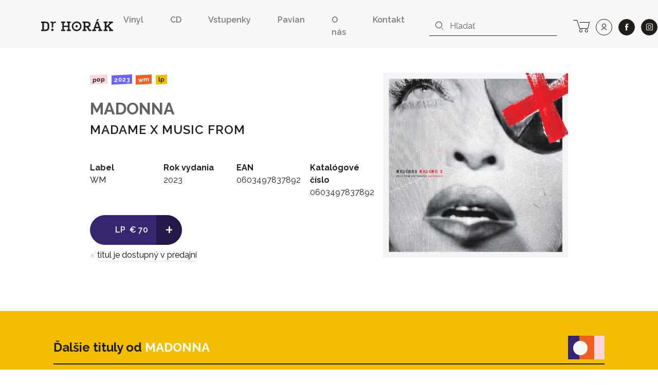

--- FILE ---
content_type: text/html; charset=UTF-8
request_url: https://www.drhorak.sk/titul/madonna/29608-madame-x-music-from?page=4
body_size: 12606
content:
<!DOCTYPE html>
<html lang="sk">

    <head>
    <meta charset="utf-8">
    <meta http-equiv="X-UA-Compatible" content="IE=edge">
    <meta name="viewport" content="width=device-width, initial-scale=1, shrink-to-fit=no">
    <meta name="csrf-token" content="KczP8DWqc6Y3w4MlImxoYvRsjcIyvcQ2bKKmpqt6">

    <meta name="description" content="Aj titul MADONNA: MADAME X MUSIC FROM (LP) od WM nájdete na Dr.Horák. Od roku 1991 prinášame pre svojich zákazníkov neustále kvalitnú hudbu.">
    
        <meta property="og:title" content="MADONNA: MADAME X MUSIC FROM" />
    <meta property="og:description"
        content="Aj titul MADONNA: MADAME X MUSIC FROM (LP) od WM nájdete na Dr.Horák. Od roku 1991 prinášame pre svojich zákazníkov neustále kvalitnú hudbu." />
    <meta property="og:type" content="music.album" />
    <meta property="og:url" content="https://www.drhorak.sk/titul/madonna/29608-madame-x-music-from" />
    <meta property="og:image"
        content="https://www.drhorak.sk/cdn/obrazok/b66d99b106cf37da6cb9295169ee519e.jpg/600/0" />
    <meta property="og:site_name" content="Dr.Horák - naordinujte si dobrú hudbu" />
            <meta property="music:release_date " content="2023-09-22" />
    
    
    <meta name="google-site-verification" content="fv_f2bT9R-CJWylp21O_bTbzbSH5ujKxtb3SVipgU6E" />

    <title>
                   MADONNA: MADAME X MUSIC FROM | Dr.Horák - naordinujte si dobrú hudbu
            </title>

    <!-- Favicons-->
    <link rel="apple-touch-icon" sizes="180x180" href="/apple-touch-icon.png">
<link rel="icon" type="image/png" sizes="32x32" href="/favicon-32x32.png">
<link rel="icon" type="image/png" sizes="16x16" href="/favicon-16x16.png">
<link rel="manifest" href="/site.webmanifest">
<link rel="mask-icon" href="/safari-pinned-tab.svg" color="#f3bd00">
<meta name="msapplication-TileColor" content="#f3bd00">
<meta name="theme-color" content="#f3bd00">
    
    

        <link rel="canonical" href="https://www.drhorak.sk/titul/madonna/29608-madame-x-music-from">
    <script type="application/ld+json">{"@context":"https:\/\/schema.org","@type":"Product","@id":"https:\/\/www.drhorak.sk\/titul\/madonna\/29608-madame-x-music-from","author":"MADONNA","name":"MADAME X MUSIC FROM","image":"https:\/\/www.drhorak.sk\/cdn\/obrazok\/b66d99b106cf37da6cb9295169ee519e.jpg\/600\/0","url":"https:\/\/www.drhorak.sk\/titul\/madonna\/29608-madame-x-music-from","offers":{"@type":"Offer","price":"70","priceCurrency":"EUR","itemCondition":"http:\/\/schema.org\/NewCondition"}}</script>

    <!-- Styles -->
    <link rel="stylesheet" href="https://unpkg.com/flickity@2/dist/flickity.min.css">
    <link rel="stylesheet" href="https://cdnjs.cloudflare.com/ajax/libs/select2/4.0.5/css/select2.min.css" />
    

    <link rel="stylesheet" href="/css/app.css?id=776edc1dac80f2840aae">
    
    <script>
window.dataLayer = window.dataLayer || [];
window.dataLayer.push({"event":"detail","ecommerce":{"currencyCode":"EUR","detail":{"products":[{"name":"MADONNA: MADAME X MUSIC FROM","id":"29608","price":"70.00","brand":"WM","category":"Pop","variant":"LP"}]}}});
</script>
<script>(function(w,d,s,l,i){w[l]=w[l]||[];w[l].push({'gtm.start':
new Date().getTime(),event:'gtm.js'});var f=d.getElementsByTagName(s)[0],
j=d.createElement(s),dl=l!='dataLayer'?'&l='+l:'';j.async=true;j.src=
'https://www.googletagmanager.com/gtm.js?id='+i+dl;f.parentNode.insertBefore(j,f);
})(window,document,'script','dataLayer','GTM-NVVDSC8');</script>

    
    
    

</head>
    <body>
        <noscript><iframe src="https://www.googletagmanager.com/ns.html?id=GTM-NVVDSC8"
height="0" width="0" style="display:none;visibility:hidden"></iframe></noscript>

        
        

        <nav class="navbar navbar-expand-lg navbar-light bg-light">
    <div class="container-fluid">
        <button class="navbar-toggler border-0 collapsed" type="button" data-toggle="collapse" data-target="#navbarDrHorak" aria-controls="navbarDrHorak" aria-expanded="false" aria-label="Toggle navigation">
            <i class="icon-close"></i>
            <i class="icon-bars"></i>
        </button>
        <a class="navbar-brand py-3 py-lg-4" href="/">
            <img src="/images/logo.svg"  alt="Dr. Horák" loading="lazy">
        </a>
        <a class="lh-2rem d-lg-none lead text-nowrap no-underline position-relative" title="košík" href="https://www.drhorak.sk/kosik" aria-label="cart">
                        <i class="icon-cart position-relative"></i>
        </a>
        <div class="collapse navbar-collapse mt-2" id="navbarDrHorak">
            <form class="form-inline d-block d-lg-none left-inner-addon mt-2 mb-4 bg-white" role="search" action="https://www.drhorak.sk/katalog" id="searchFormMobile">
                <i class="icon-search"></i>
                <input
                class="search form-control mr-sm-2 w-100 border-dark"
                name="search"
                
                type="text"
                placeholder="Hľadať"
                aria-label="hľadať"
                value=""
                data-products-title="albumy"
                data-concerts-title="koncerty"
                data-authors-title="interpreti"
                data-publishers-title="vydavateľstvá"
                data-categories-title="žánre"
                autocomplete="off"
                >
                <input type="submit" class="invisible position-absolute">
            </form>

            <ul class="navbar-nav ml-auto font-weight-semibold">
    <li class="nav-item mx-1 mr-md-5"><a class="nav-link px-0 py-1" href="https://www.drhorak.sk/katalog?type=LP">Vinyl</a></li>
    <li class="nav-item mx-1 mr-md-5"><a class="nav-link px-0 py-1" href="https://www.drhorak.sk/katalog?type=CD">CD</a></li>
    <li class="nav-item mx-1 mr-md-5"><a href="https://vstupenky.drhorak.sk" class=" nav-link px-0 py-1" title="Vstupenky na koncerty">Vstupenky</a></li>
    <li class="nav-item mx-1 mr-md-5"><a href="https://www.drhorak.sk/pavian-records" class=" nav-link px-0 py-1">Pavian</a></li>
    <li class="nav-item mx-1 mr-md-5"><a href="https://www.drhorak.sk/informacie/o-nas" class=" nav-link px-0 py-1">O nás</a></li>
    <li class="nav-item mx-1 mr-md-5"><a href="https://www.drhorak.sk/informacie/kontakt" class=" nav-link px-0 py-1">Kontakt</a></li>
</ul>
                            <form class="form-inline d-none d-lg-inline-block left-inner-addon" role="search" action="https://www.drhorak.sk/katalog" id="searchFormNav">
                    <i class="icon-search"></i>
                    <input
                    class="search form-control mr-sm-2 border-top-0 border-left-0 border-right-0 border-dark"
                    name="search"
                    
                    type="text"
                    placeholder="Hľadať"
                    aria-label="hľadať"
                    value=""
                    data-products-title="albumy"
                    data-concerts-title="koncerty"
                    data-authors-title="interpreti"
                    data-publishers-title="vydavateľstvá"
                    data-categories-title="žánre"
                    autocomplete="off"
                    >
                    <input type="submit" class="invisible position-absolute">
                </form>
            
            <div class="text-center ml-2 text-nowrap">

                <a class="d-none d-lg-inline-block lh-2rem mr-0 ml-md-3 ml-2 lead text-nowrap no-underline position-relative" title="košík" href="https://www.drhorak.sk/kosik" aria-label="cart">
                                        <i class="icon-cart position-relative"></i>
                </a>

                <a class="ml-1 ml-md-2 btn btn-outline-dark btn-rounded btn-lg" title="prihlásiť sa" href="https://www.drhorak.sk/login?ref=menu" aria-label="user" rel="nofollow">
                    <i class="icon-user"></i>
                </a>

                <a class="ml-4 ml-md-2 btn btn-dark btn-rounded btn-lg border" href="https://www.facebook.com/drhorak.sk" title="facebook" rel="nofollow" target="_blank">
                    <i class="icon-facebook"></i>
                </a>

                <a class="ml-4 ml-md-2 btn btn-dark btn-rounded btn-lg border" href="https://www.instagram.com/drhorak_records" title="instagram" rel="nofollow" target="_blank">
                    <i class="icon-instagram"></i>
                </a>
            </div>

        </div>
    </div>
</nav>
        

        <div class="container">
            
    <section class="product-detail py-5" productscope producttype="http://schema.org/Product">

        
        <div class="row">
            <div class="col-sm-12">
                                            </div>

            <div class="col-lg-6 offset-lg-1 col-md-7 text-left">

                
                <nav class="mb-4">
                                                                                                        <a href="https://www.drhorak.sk/katalog?category=Pop"
                                    class="mr-1 badge badge-category">Pop</a>
                                                                                                                            <a href="https://www.drhorak.sk/katalog?release_year=2023"
                                class="mr-1 badge badge-release_year">2023</a>
                                                                                                <a href="https://www.drhorak.sk/katalog?publisher=WM"
                                class="mr-1 badge badge-publisher">WM</a>
                                                                                                <a href="https://www.drhorak.sk/katalog?type=LP"
                                class="mr-1 badge badge-type">LP</a>
                                                            </nav>

                <h2 class="font-family-sans-serif display-1 author font-weight-bold">
                    <a class="text-secondary underline" href="https://www.drhorak.sk/katalog?authors=MADONNA">MADONNA</a>
                </h2>
                <h1 class="font-family-sans-serif font-weight-semibold display-2" productprop="name">
                    MADAME X MUSIC FROM
                </h1>
                
                
                <section class="mt-5" id="properties">
                    <div class="row">
                        <div class="col-6 col-sm">
                                                            <dl>
                                    <dt>Label</dt>
                                    <dd><a
                                            href="https://www.drhorak.sk/katalog?publisher=WM">WM</a>
                                    </dd>
                                </dl>
                                                    </div>
                        <div class="col-6 col-sm">
                                                            <dl>
                                    <dt>Rok vydania</dt>
                                    <dd>2023</dd>
                                </dl>
                                                    </div>
                        <div class="col-6 col-sm">
                                                            <dl>
                                    <dt>EAN</dt>
                                    <dd>0603497837892</dd>
                                </dl>
                                                    </div>
                        <div class="col-6 col-sm">
                                                            <dl>
                                    <dt>Katalógové číslo</dt>
                                    <dd>0603497837892</dd>
                                </dl>
                                                    </div>
                    </div>

                </section>

                <div class="my-3 d-inline-block selling-buttons text-center text-sm-left">
                    <div class="btn-group" role="group" aria-label="Basic example">
                        <a href="https://www.drhorak.sk/titul/madonna/29608-madame-x-music-from/objednat"
                            class="btn btn-info btn-lg pl-5 " rel="nofollow"
                             data-gtm-product='{"name":"MADONNA: MADAME X MUSIC FROM","id":"29608","price":"70.00","brand":"WM","category":"Pop","variant":"LP","quantity":1}'
                            data-gtm-add-to-cart >
                            <span class="font-weight-semibold mr-1">LP</span>
                                                        <span class="py-1">&euro;&nbsp;70</span>
                            
                            

                        </a>
                        <a href="https://www.drhorak.sk/titul/madonna/29608-madame-x-music-from/objednat"
                            class="active btn btn-info btn-lg font-size-big font-weight-normal "
                            rel="nofollow">
                            +
                        </a>
                    </div>

                    
                    <div class="text-center my-2">
                                                    <span class="text-success">&#9679;</span>
                            
                            <a href="#" class="text-underline-success text-decoration-none"
                                data-container="body" data-toggle="tooltip" data-placement="bottom"
                                title="posielame v deň objednania alebo najbližší pracovný deň">
                                <span class="text-nowrap">titul je dostupný v predajni</span>
                            </a>
                            
                                            </div>
                </div>

            </div>

            <div class="col-lg-4 col-md-5 text-center">
                <div class="carousel-detail">
                    
                    <a href="https://www.drhorak.sk/obrazok/b66d99b106cf37da6cb9295169ee519e.jpg" class="ratio-box image"
                        style="padding-bottom: 100%;">
                        <img
  data-sizes="auto"
  data-src="https://www.drhorak.sk/cdn/obrazok/b66d99b106cf37da6cb9295169ee519e.jpg/600/0"
  data-srcset="https://www.drhorak.sk/cdn/obrazok/b66d99b106cf37da6cb9295169ee519e.jpg/600/0 600w,
    https://www.drhorak.sk/cdn/obrazok/b66d99b106cf37da6cb9295169ee519e.jpg/220/0 220w,
    https://www.drhorak.sk/cdn/obrazok/b66d99b106cf37da6cb9295169ee519e.jpg/300/0 300w,
    https://www.drhorak.sk/cdn/obrazok/b66d99b106cf37da6cb9295169ee519e.jpg/600/0 600w,
    https://www.drhorak.sk/cdn/obrazok/b66d99b106cf37da6cb9295169ee519e.jpg/800/0 800w"
  class="lazyload"
  alt="MADONNA: MADAME X MUSIC FROM">                    </a>

                    

                </div>
            </div>
        </div>
        
        

    </section>


            </div>
        <section class="my-4 bg-primary" id="more">
                            <div class="container pt-4">
                    <div class="row align-items-center border-bottom-2 mt-4 mx-2 mx-md-4 pb-2" >
  <div class="col-auto pl-0">
    <p class="display-2 mb-0">Ďalšie tituly od <a class="text-white underline" href="https://www.drhorak.sk/katalog?authors=MADONNA">MADONNA</a></p>
  </div>
  <div class="col text-right pr-0">
    <img src="https://www.drhorak.sk/images/icons/icon-more-products.svg" class="img-fluid" alt="novinky">
  </div>
</div>
                    <div class="row minh-230px">
                        <div class="col-md-12 product_carousel py-4 d-none">
                                                            
                                <div class="product-card">
                                    <div class="card catalog-item">
  <div class="card-img-top px-2 pt-2 px-md-3 pt-md-3 pb-0">
    <a href="https://www.drhorak.sk/titul/madonna/36379-bedtime-stories-the-untold-chapter" class="ratio-box image card-img" style="padding-bottom: 100%;" aria-labelledby="product36379">
      <img
  data-sizes="auto"
  data-src="https://www.drhorak.sk/cdn/obrazok/df664d5a8408fa6b7abb4cf9f753b408.jpg/600/0"
  data-srcset="https://www.drhorak.sk/cdn/obrazok/df664d5a8408fa6b7abb4cf9f753b408.jpg/600/0 600w,
    https://www.drhorak.sk/cdn/obrazok/df664d5a8408fa6b7abb4cf9f753b408.jpg/220/0 220w,
    https://www.drhorak.sk/cdn/obrazok/df664d5a8408fa6b7abb4cf9f753b408.jpg/300/0 300w,
    https://www.drhorak.sk/cdn/obrazok/df664d5a8408fa6b7abb4cf9f753b408.jpg/600/0 600w,
    https://www.drhorak.sk/cdn/obrazok/df664d5a8408fa6b7abb4cf9f753b408.jpg/800/0 800w"
  class="lazyload"
  alt="Madonna: ">    </a>
    <a href="https://www.drhorak.sk/titul/madonna/36379-bedtime-stories-the-untold-chapter" class="card-img-overlay">
                <span class="mr-1 badge badge-type">LP</span>
                <span class="mr-1 badge badge-is_new">novinka</span>
                <span class="mr-1 badge badge-status">do 24h</span>
          </a>
  </div>
  <div class="card-body p-2 p-md-3">

      <a href="https://www.drhorak.sk/titul/madonna/36379-bedtime-stories-the-untold-chapter" id="product36379">

                    <strong class="pd_name">Madonna</strong>
                
        <div class="product-title d-flex justify-content-between w-100 font-weight-semibold">

            <span class="opacity-70">Bedtime Stories (The Untold Chapter)</span>

            <div class="pl-2 text-right">
                            <span class="py-1">&euro;&nbsp;30</span><br>
              
            </div>
        </div>
      </a>
      </div>
</div>                                </div>
                                                            
                                <div class="product-card">
                                    <div class="card catalog-item">
  <div class="card-img-top px-2 pt-2 px-md-3 pt-md-3 pb-0">
    <a href="https://www.drhorak.sk/titul/madonna/35208-veronica-electronica-limited-clear-vinyl" class="ratio-box image card-img" style="padding-bottom: 100%;" aria-labelledby="product35208">
      <img
  data-sizes="auto"
  data-src="https://www.drhorak.sk/cdn/obrazok/dd06917c12de198af9c5d54bdc965d62.JPG/600/0"
  data-srcset="https://www.drhorak.sk/cdn/obrazok/dd06917c12de198af9c5d54bdc965d62.JPG/600/0 600w,
    https://www.drhorak.sk/cdn/obrazok/dd06917c12de198af9c5d54bdc965d62.JPG/220/0 220w,
    https://www.drhorak.sk/cdn/obrazok/dd06917c12de198af9c5d54bdc965d62.JPG/300/0 300w,
    https://www.drhorak.sk/cdn/obrazok/dd06917c12de198af9c5d54bdc965d62.JPG/600/0 600w,
    https://www.drhorak.sk/cdn/obrazok/dd06917c12de198af9c5d54bdc965d62.JPG/800/0 800w"
  class="lazyload"
  alt="MADONNA: ">    </a>
    <a href="https://www.drhorak.sk/titul/madonna/35208-veronica-electronica-limited-clear-vinyl" class="card-img-overlay">
                <span class="mr-1 badge badge-type">LP</span>
                <span class="mr-1 badge badge-status">do 24h</span>
          </a>
  </div>
  <div class="card-body p-2 p-md-3">

      <a href="https://www.drhorak.sk/titul/madonna/35208-veronica-electronica-limited-clear-vinyl" id="product35208">

                    <strong class="pd_name">MADONNA</strong>
                
        <div class="product-title d-flex justify-content-between w-100 font-weight-semibold">

            <span class="opacity-70">VERONICA ELECTRONICA (LIMITED CLEAR VINYL)</span>

            <div class="pl-2 text-right">
                            <span class="py-1">&euro;&nbsp;30</span><br>
              
            </div>
        </div>
      </a>
      </div>
</div>                                </div>
                                                            
                                <div class="product-card">
                                    <div class="card catalog-item">
  <div class="card-img-top px-2 pt-2 px-md-3 pt-md-3 pb-0">
    <a href="https://www.drhorak.sk/titul/madonna/35207-veronica-electronica" class="ratio-box image card-img" style="padding-bottom: 100%;" aria-labelledby="product35207">
      <img
  data-sizes="auto"
  data-src="https://www.drhorak.sk/cdn/obrazok/6c5ebb3bf2d7ba41af52a21725724c47.JPG/600/0"
  data-srcset="https://www.drhorak.sk/cdn/obrazok/6c5ebb3bf2d7ba41af52a21725724c47.JPG/600/0 600w,
    https://www.drhorak.sk/cdn/obrazok/6c5ebb3bf2d7ba41af52a21725724c47.JPG/220/0 220w,
    https://www.drhorak.sk/cdn/obrazok/6c5ebb3bf2d7ba41af52a21725724c47.JPG/300/0 300w,
    https://www.drhorak.sk/cdn/obrazok/6c5ebb3bf2d7ba41af52a21725724c47.JPG/600/0 600w,
    https://www.drhorak.sk/cdn/obrazok/6c5ebb3bf2d7ba41af52a21725724c47.JPG/800/0 800w"
  class="lazyload"
  alt="MADONNA: ">    </a>
    <a href="https://www.drhorak.sk/titul/madonna/35207-veronica-electronica" class="card-img-overlay">
                <span class="mr-1 badge badge-type">CD</span>
                <span class="mr-1 badge badge-status">do 24h</span>
          </a>
  </div>
  <div class="card-body p-2 p-md-3">

      <a href="https://www.drhorak.sk/titul/madonna/35207-veronica-electronica" id="product35207">

                    <strong class="pd_name">MADONNA</strong>
                
        <div class="product-title d-flex justify-content-between w-100 font-weight-semibold">

            <span class="opacity-70">VERONICA ELECTRONICA</span>

            <div class="pl-2 text-right">
                            <span class="py-1">&euro;&nbsp;20</span><br>
              
            </div>
        </div>
      </a>
      </div>
</div>                                </div>
                                                            
                                <div class="product-card">
                                    <div class="card catalog-item">
  <div class="card-img-top px-2 pt-2 px-md-3 pt-md-3 pb-0">
    <a href="https://www.drhorak.sk/titul/madonna/32683-like-a-prayer-indie" class="ratio-box image card-img" style="padding-bottom: 100%;" aria-labelledby="product32683">
      <img
  data-sizes="auto"
  data-src="https://www.drhorak.sk/cdn/obrazok/ceb9e8c462c2207f5deb5e311ce58988.jpg/600/0"
  data-srcset="https://www.drhorak.sk/cdn/obrazok/ceb9e8c462c2207f5deb5e311ce58988.jpg/600/0 600w,
    https://www.drhorak.sk/cdn/obrazok/ceb9e8c462c2207f5deb5e311ce58988.jpg/220/0 220w,
    https://www.drhorak.sk/cdn/obrazok/ceb9e8c462c2207f5deb5e311ce58988.jpg/300/0 300w,
    https://www.drhorak.sk/cdn/obrazok/ceb9e8c462c2207f5deb5e311ce58988.jpg/600/0 600w,
    https://www.drhorak.sk/cdn/obrazok/ceb9e8c462c2207f5deb5e311ce58988.jpg/800/0 800w"
  class="lazyload"
  alt="MADONNA: ">    </a>
    <a href="https://www.drhorak.sk/titul/madonna/32683-like-a-prayer-indie" class="card-img-overlay">
                <span class="mr-1 badge badge-type">LP</span>
                <span class="mr-1 badge badge-status">do 24h</span>
          </a>
  </div>
  <div class="card-body p-2 p-md-3">

      <a href="https://www.drhorak.sk/titul/madonna/32683-like-a-prayer-indie" id="product32683">

                    <strong class="pd_name">MADONNA</strong>
                
        <div class="product-title d-flex justify-content-between w-100 font-weight-semibold">

            <span class="opacity-70">LIKE A PRAYER  INDIE</span>

            <div class="pl-2 text-right">
                            <span class="py-1">&euro;&nbsp;30</span><br>
              
            </div>
        </div>
      </a>
      </div>
</div>                                </div>
                                                            
                                <div class="product-card">
                                    <div class="card catalog-item">
  <div class="card-img-top px-2 pt-2 px-md-3 pt-md-3 pb-0">
    <a href="https://www.drhorak.sk/titul/madonna/31175-celebration-4-lp" class="ratio-box image card-img" style="padding-bottom: 100%;" aria-labelledby="product31175">
      <img
  data-sizes="auto"
  data-src="https://www.drhorak.sk/cdn/obrazok/9d265c6e0d446bc60cb1a041637d2e14.jpg/600/0"
  data-srcset="https://www.drhorak.sk/cdn/obrazok/9d265c6e0d446bc60cb1a041637d2e14.jpg/600/0 600w,
    https://www.drhorak.sk/cdn/obrazok/9d265c6e0d446bc60cb1a041637d2e14.jpg/220/0 220w,
    https://www.drhorak.sk/cdn/obrazok/9d265c6e0d446bc60cb1a041637d2e14.jpg/300/0 300w,
    https://www.drhorak.sk/cdn/obrazok/9d265c6e0d446bc60cb1a041637d2e14.jpg/600/0 600w,
    https://www.drhorak.sk/cdn/obrazok/9d265c6e0d446bc60cb1a041637d2e14.jpg/800/0 800w"
  class="lazyload"
  alt="MADONNA: ">    </a>
    <a href="https://www.drhorak.sk/titul/madonna/31175-celebration-4-lp" class="card-img-overlay">
                <span class="mr-1 badge badge-type">LP</span>
                <span class="mr-1 badge badge-status">do 24h</span>
          </a>
  </div>
  <div class="card-body p-2 p-md-3">

      <a href="https://www.drhorak.sk/titul/madonna/31175-celebration-4-lp" id="product31175">

                    <strong class="pd_name">MADONNA</strong>
                
        <div class="product-title d-flex justify-content-between w-100 font-weight-semibold">

            <span class="opacity-70">CELEBRATION   4 LP</span>

            <div class="pl-2 text-right">
                            <span class="py-1">&euro;&nbsp;60</span><br>
              
            </div>
        </div>
      </a>
      </div>
</div>                                </div>
                                                            
                                <div class="product-card">
                                    <div class="card catalog-item">
  <div class="card-img-top px-2 pt-2 px-md-3 pt-md-3 pb-0">
    <a href="https://www.drhorak.sk/titul/madonna/28717-finally-enough-love-50-number-ones" class="ratio-box image card-img" style="padding-bottom: 100%;" aria-labelledby="product28717">
      <img
  data-sizes="auto"
  data-src="https://www.drhorak.sk/cdn/obrazok/416a05b974061ce979def09b4025904f.JPG/600/0"
  data-srcset="https://www.drhorak.sk/cdn/obrazok/416a05b974061ce979def09b4025904f.JPG/600/0 600w,
    https://www.drhorak.sk/cdn/obrazok/416a05b974061ce979def09b4025904f.JPG/220/0 220w,
    https://www.drhorak.sk/cdn/obrazok/416a05b974061ce979def09b4025904f.JPG/300/0 300w,
    https://www.drhorak.sk/cdn/obrazok/416a05b974061ce979def09b4025904f.JPG/600/0 600w,
    https://www.drhorak.sk/cdn/obrazok/416a05b974061ce979def09b4025904f.JPG/800/0 800w"
  class="lazyload"
  alt="MADONNA: ">    </a>
    <a href="https://www.drhorak.sk/titul/madonna/28717-finally-enough-love-50-number-ones" class="card-img-overlay">
                <span class="mr-1 badge badge-type">LP</span>
                <span class="mr-1 badge badge-status">do 24h</span>
          </a>
  </div>
  <div class="card-body p-2 p-md-3">

      <a href="https://www.drhorak.sk/titul/madonna/28717-finally-enough-love-50-number-ones" id="product28717">

                    <strong class="pd_name">MADONNA</strong>
                
        <div class="product-title d-flex justify-content-between w-100 font-weight-semibold">

            <span class="opacity-70">FINALLY ENOUGH LOVE: 50 NUMBER ONES</span>

            <div class="pl-2 text-right">
                            <span class="py-1">&euro;&nbsp;150</span><br>
              
            </div>
        </div>
      </a>
      </div>
</div>                                </div>
                                                            
                                <div class="product-card">
                                    <div class="card catalog-item">
  <div class="card-img-top px-2 pt-2 px-md-3 pt-md-3 pb-0">
    <a href="https://www.drhorak.sk/titul/madonna/28287-american-life-mix-rsd" class="ratio-box image card-img" style="padding-bottom: 98.1949%;" aria-labelledby="product28287">
      <img
  data-sizes="auto"
  data-src="https://www.drhorak.sk/cdn/obrazok/32e94b2c2aaf433baa88cb8ba50ace22.JPG/600/0"
  data-srcset="https://www.drhorak.sk/cdn/obrazok/32e94b2c2aaf433baa88cb8ba50ace22.JPG/600/0 600w,
    https://www.drhorak.sk/cdn/obrazok/32e94b2c2aaf433baa88cb8ba50ace22.JPG/220/0 220w,
    https://www.drhorak.sk/cdn/obrazok/32e94b2c2aaf433baa88cb8ba50ace22.JPG/300/0 300w,
    https://www.drhorak.sk/cdn/obrazok/32e94b2c2aaf433baa88cb8ba50ace22.JPG/600/0 600w,
    https://www.drhorak.sk/cdn/obrazok/32e94b2c2aaf433baa88cb8ba50ace22.JPG/800/0 800w"
  class="lazyload"
  alt="MADONNA: ">    </a>
    <a href="https://www.drhorak.sk/titul/madonna/28287-american-life-mix-rsd" class="card-img-overlay">
                <span class="mr-1 badge badge-type">LP</span>
                <span class="mr-1 badge badge-status">do 24h</span>
          </a>
  </div>
  <div class="card-body p-2 p-md-3">

      <a href="https://www.drhorak.sk/titul/madonna/28287-american-life-mix-rsd" id="product28287">

                    <strong class="pd_name">MADONNA</strong>
                
        <div class="product-title d-flex justify-content-between w-100 font-weight-semibold">

            <span class="opacity-70">AMERICAN LIFE MIX RSD</span>

            <div class="pl-2 text-right">
                            <span class="py-1">&euro;&nbsp;35</span><br>
              
            </div>
        </div>
      </a>
      </div>
</div>                                </div>
                                                            
                                <div class="product-card">
                                    <div class="card catalog-item">
  <div class="card-img-top px-2 pt-2 px-md-3 pt-md-3 pb-0">
    <a href="https://www.drhorak.sk/titul/madonna/28409-everybody" class="ratio-box image card-img" style="padding-bottom: 98.4%;" aria-labelledby="product28409">
      <img
  data-sizes="auto"
  data-src="https://www.drhorak.sk/cdn/obrazok/ab7fe6b7e1003e1dd376b517d1871c1c.jpg/600/0"
  data-srcset="https://www.drhorak.sk/cdn/obrazok/ab7fe6b7e1003e1dd376b517d1871c1c.jpg/600/0 600w,
    https://www.drhorak.sk/cdn/obrazok/ab7fe6b7e1003e1dd376b517d1871c1c.jpg/220/0 220w,
    https://www.drhorak.sk/cdn/obrazok/ab7fe6b7e1003e1dd376b517d1871c1c.jpg/300/0 300w,
    https://www.drhorak.sk/cdn/obrazok/ab7fe6b7e1003e1dd376b517d1871c1c.jpg/600/0 600w,
    https://www.drhorak.sk/cdn/obrazok/ab7fe6b7e1003e1dd376b517d1871c1c.jpg/800/0 800w"
  class="lazyload"
  alt="Madonna: ">    </a>
    <a href="https://www.drhorak.sk/titul/madonna/28409-everybody" class="card-img-overlay">
                <span class="mr-1 badge badge-type">LP</span>
                <span class="mr-1 badge badge-status">do 24h</span>
          </a>
  </div>
  <div class="card-body p-2 p-md-3">

      <a href="https://www.drhorak.sk/titul/madonna/28409-everybody" id="product28409">

                    <strong class="pd_name">Madonna</strong>
                
        <div class="product-title d-flex justify-content-between w-100 font-weight-semibold">

            <span class="opacity-70">Everybody</span>

            <div class="pl-2 text-right">
                            <span class="py-1">&euro;&nbsp;30</span><br>
              
            </div>
        </div>
      </a>
      </div>
</div>                                </div>
                                                            
                                <div class="product-card">
                                    <div class="card catalog-item">
  <div class="card-img-top px-2 pt-2 px-md-3 pt-md-3 pb-0">
    <a href="https://www.drhorak.sk/titul/madonna/31375-rebel-heart-tour" class="ratio-box image card-img" style="padding-bottom: 100%;" aria-labelledby="product31375">
      <img
  data-sizes="auto"
  data-src="https://www.drhorak.sk/cdn/obrazok/5351b6dabc4e5a5a036e5d465d8eeafd.jpg/600/0"
  data-srcset="https://www.drhorak.sk/cdn/obrazok/5351b6dabc4e5a5a036e5d465d8eeafd.jpg/600/0 600w,
    https://www.drhorak.sk/cdn/obrazok/5351b6dabc4e5a5a036e5d465d8eeafd.jpg/220/0 220w,
    https://www.drhorak.sk/cdn/obrazok/5351b6dabc4e5a5a036e5d465d8eeafd.jpg/300/0 300w,
    https://www.drhorak.sk/cdn/obrazok/5351b6dabc4e5a5a036e5d465d8eeafd.jpg/600/0 600w,
    https://www.drhorak.sk/cdn/obrazok/5351b6dabc4e5a5a036e5d465d8eeafd.jpg/800/0 800w"
  class="lazyload"
  alt="MADONNA: ">    </a>
    <a href="https://www.drhorak.sk/titul/madonna/31375-rebel-heart-tour" class="card-img-overlay">
                <span class="mr-1 badge badge-type">LP</span>
                <span class="mr-1 badge badge-status">na objednávku</span>
          </a>
  </div>
  <div class="card-body p-2 p-md-3">

      <a href="https://www.drhorak.sk/titul/madonna/31375-rebel-heart-tour" id="product31375">

                    <strong class="pd_name">MADONNA</strong>
                
        <div class="product-title d-flex justify-content-between w-100 font-weight-semibold">

            <span class="opacity-70">REBEL HEART TOUR</span>

            <div class="pl-2 text-right">
                            <span class="py-1">&euro;&nbsp;40</span><br>
              
            </div>
        </div>
      </a>
      </div>
</div>                                </div>
                                                            
                                <div class="product-card">
                                    <div class="card catalog-item">
  <div class="card-img-top px-2 pt-2 px-md-3 pt-md-3 pb-0">
    <a href="https://www.drhorak.sk/titul/madonna/26829-finally-enough-love" class="ratio-box image card-img" style="padding-bottom: 100%;" aria-labelledby="product26829">
      <img
  data-sizes="auto"
  data-src="https://www.drhorak.sk/cdn/obrazok/80a9c79756f8d3dab9ef20e5513759e7.jpg/600/0"
  data-srcset="https://www.drhorak.sk/cdn/obrazok/80a9c79756f8d3dab9ef20e5513759e7.jpg/600/0 600w,
    https://www.drhorak.sk/cdn/obrazok/80a9c79756f8d3dab9ef20e5513759e7.jpg/220/0 220w,
    https://www.drhorak.sk/cdn/obrazok/80a9c79756f8d3dab9ef20e5513759e7.jpg/300/0 300w,
    https://www.drhorak.sk/cdn/obrazok/80a9c79756f8d3dab9ef20e5513759e7.jpg/600/0 600w,
    https://www.drhorak.sk/cdn/obrazok/80a9c79756f8d3dab9ef20e5513759e7.jpg/800/0 800w"
  class="lazyload"
  alt="MADONNA: ">    </a>
    <a href="https://www.drhorak.sk/titul/madonna/26829-finally-enough-love" class="card-img-overlay">
                <span class="mr-1 badge badge-type">LP</span>
                <span class="mr-1 badge badge-status">na objednávku</span>
          </a>
  </div>
  <div class="card-body p-2 p-md-3">

      <a href="https://www.drhorak.sk/titul/madonna/26829-finally-enough-love" id="product26829">

                    <strong class="pd_name">MADONNA</strong>
                
        <div class="product-title d-flex justify-content-between w-100 font-weight-semibold">

            <span class="opacity-70">FINALLY ENOUGH LOVE</span>

            <div class="pl-2 text-right">
                            <span class="py-1">&euro;&nbsp;40</span><br>
              
            </div>
        </div>
      </a>
      </div>
</div>                                </div>
                                                            
                                <div class="product-card">
                                    <div class="card catalog-item">
  <div class="card-img-top px-2 pt-2 px-md-3 pt-md-3 pb-0">
    <a href="https://www.drhorak.sk/titul/madonna/26826-finally-enough-remix" class="ratio-box image card-img" style="padding-bottom: 100%;" aria-labelledby="product26826">
      <img
  data-sizes="auto"
  data-src="https://www.drhorak.sk/cdn/obrazok/c34aa9c8de1b287fdadff35b23fdeff5.jpg/600/0"
  data-srcset="https://www.drhorak.sk/cdn/obrazok/c34aa9c8de1b287fdadff35b23fdeff5.jpg/600/0 600w,
    https://www.drhorak.sk/cdn/obrazok/c34aa9c8de1b287fdadff35b23fdeff5.jpg/220/0 220w,
    https://www.drhorak.sk/cdn/obrazok/c34aa9c8de1b287fdadff35b23fdeff5.jpg/300/0 300w,
    https://www.drhorak.sk/cdn/obrazok/c34aa9c8de1b287fdadff35b23fdeff5.jpg/600/0 600w,
    https://www.drhorak.sk/cdn/obrazok/c34aa9c8de1b287fdadff35b23fdeff5.jpg/800/0 800w"
  class="lazyload"
  alt="MADONNA: ">    </a>
    <a href="https://www.drhorak.sk/titul/madonna/26826-finally-enough-remix" class="card-img-overlay">
                <span class="mr-1 badge badge-type">LP</span>
                <span class="mr-1 badge badge-status">do 24h</span>
          </a>
  </div>
  <div class="card-body p-2 p-md-3">

      <a href="https://www.drhorak.sk/titul/madonna/26826-finally-enough-remix" id="product26826">

                    <strong class="pd_name">MADONNA</strong>
                
        <div class="product-title d-flex justify-content-between w-100 font-weight-semibold">

            <span class="opacity-70">FINALLY ENOUGH REMIX</span>

            <div class="pl-2 text-right">
                            <span class="py-1">&euro;&nbsp;40</span><br>
              
            </div>
        </div>
      </a>
      </div>
</div>                                </div>
                                                            
                                <div class="product-card">
                                    <div class="card catalog-item">
  <div class="card-img-top px-2 pt-2 px-md-3 pt-md-3 pb-0">
    <a href="https://www.drhorak.sk/titul/madonna/26804-finally-enough-love-50-number-ones" class="ratio-box image card-img" style="padding-bottom: 100%;" aria-labelledby="product26804">
      <img
  data-sizes="auto"
  data-src="https://www.drhorak.sk/cdn/obrazok/e19ddc68c3ea9a9045b2943e5c38737b.jpg/600/0"
  data-srcset="https://www.drhorak.sk/cdn/obrazok/e19ddc68c3ea9a9045b2943e5c38737b.jpg/600/0 600w,
    https://www.drhorak.sk/cdn/obrazok/e19ddc68c3ea9a9045b2943e5c38737b.jpg/220/0 220w,
    https://www.drhorak.sk/cdn/obrazok/e19ddc68c3ea9a9045b2943e5c38737b.jpg/300/0 300w,
    https://www.drhorak.sk/cdn/obrazok/e19ddc68c3ea9a9045b2943e5c38737b.jpg/600/0 600w,
    https://www.drhorak.sk/cdn/obrazok/e19ddc68c3ea9a9045b2943e5c38737b.jpg/800/0 800w"
  class="lazyload"
  alt="MADONNA: ">    </a>
    <a href="https://www.drhorak.sk/titul/madonna/26804-finally-enough-love-50-number-ones" class="card-img-overlay">
                <span class="mr-1 badge badge-type">CD</span>
                <span class="mr-1 badge badge-status">na objednávku</span>
          </a>
  </div>
  <div class="card-body p-2 p-md-3">

      <a href="https://www.drhorak.sk/titul/madonna/26804-finally-enough-love-50-number-ones" id="product26804">

                    <strong class="pd_name">MADONNA</strong>
                
        <div class="product-title d-flex justify-content-between w-100 font-weight-semibold">

            <span class="opacity-70">FINALLY ENOUGH LOVE: 50 NUMBER ONES </span>

            <div class="pl-2 text-right">
                            <span class="py-1">&euro;&nbsp;25</span><br>
              
            </div>
        </div>
      </a>
      </div>
</div>                                </div>
                                                            
                                <div class="product-card">
                                    <div class="card catalog-item">
  <div class="card-img-top px-2 pt-2 px-md-3 pt-md-3 pb-0">
    <a href="https://www.drhorak.sk/titul/madonna/26107-whos-that-girl-rsd" class="ratio-box image card-img" style="padding-bottom: 101.8364%;" aria-labelledby="product26107">
      <img
  data-sizes="auto"
  data-src="https://www.drhorak.sk/cdn/obrazok/0a447ff4423ca759365ba871ec3dc6b2.jpg/600/0"
  data-srcset="https://www.drhorak.sk/cdn/obrazok/0a447ff4423ca759365ba871ec3dc6b2.jpg/600/0 600w,
    https://www.drhorak.sk/cdn/obrazok/0a447ff4423ca759365ba871ec3dc6b2.jpg/220/0 220w,
    https://www.drhorak.sk/cdn/obrazok/0a447ff4423ca759365ba871ec3dc6b2.jpg/300/0 300w,
    https://www.drhorak.sk/cdn/obrazok/0a447ff4423ca759365ba871ec3dc6b2.jpg/600/0 600w,
    https://www.drhorak.sk/cdn/obrazok/0a447ff4423ca759365ba871ec3dc6b2.jpg/800/0 800w"
  class="lazyload"
  alt="MADONNA: ">    </a>
    <a href="https://www.drhorak.sk/titul/madonna/26107-whos-that-girl-rsd" class="card-img-overlay">
                <span class="mr-1 badge badge-type">LP</span>
                <span class="mr-1 badge badge-status">do 24h</span>
          </a>
  </div>
  <div class="card-body p-2 p-md-3">

      <a href="https://www.drhorak.sk/titul/madonna/26107-whos-that-girl-rsd" id="product26107">

                    <strong class="pd_name">MADONNA</strong>
                
        <div class="product-title d-flex justify-content-between w-100 font-weight-semibold">

            <span class="opacity-70">WHOS THAT GIRL  RSD</span>

            <div class="pl-2 text-right">
                            <span class="py-1">&euro;&nbsp;25</span><br>
              
            </div>
        </div>
      </a>
      </div>
</div>                                </div>
                                                            
                                <div class="product-card">
                                    <div class="card catalog-item">
  <div class="card-img-top px-2 pt-2 px-md-3 pt-md-3 pb-0">
    <a href="https://www.drhorak.sk/titul/madonna/36137-finally-enough-love-50-number-ones" class="ratio-box image card-img" style="padding-bottom: 98.8333%;" aria-labelledby="product36137">
      <img
  data-sizes="auto"
  data-src="https://www.drhorak.sk/cdn/obrazok/2f6636c0fe990345a6a3f51b8621d4ce.jpg/600/0"
  data-srcset="https://www.drhorak.sk/cdn/obrazok/2f6636c0fe990345a6a3f51b8621d4ce.jpg/600/0 600w,
    https://www.drhorak.sk/cdn/obrazok/2f6636c0fe990345a6a3f51b8621d4ce.jpg/220/0 220w,
    https://www.drhorak.sk/cdn/obrazok/2f6636c0fe990345a6a3f51b8621d4ce.jpg/300/0 300w,
    https://www.drhorak.sk/cdn/obrazok/2f6636c0fe990345a6a3f51b8621d4ce.jpg/600/0 600w,
    https://www.drhorak.sk/cdn/obrazok/2f6636c0fe990345a6a3f51b8621d4ce.jpg/800/0 800w"
  class="lazyload"
  alt="Madonna: ">    </a>
    <a href="https://www.drhorak.sk/titul/madonna/36137-finally-enough-love-50-number-ones" class="card-img-overlay">
                <span class="mr-1 badge badge-type">LP</span>
                <span class="mr-1 badge badge-status">do 24h</span>
          </a>
  </div>
  <div class="card-body p-2 p-md-3">

      <a href="https://www.drhorak.sk/titul/madonna/36137-finally-enough-love-50-number-ones" id="product36137">

                    <strong class="pd_name">Madonna</strong>
                
        <div class="product-title d-flex justify-content-between w-100 font-weight-semibold">

            <span class="opacity-70">Finally Enough Love (50 Number Ones)</span>

            <div class="pl-2 text-right">
                            <span class="py-1">&euro;&nbsp;30</span><br>
              
            </div>
        </div>
      </a>
      </div>
</div>                                </div>
                                                            
                                <div class="product-card">
                                    <div class="card catalog-item">
  <div class="card-img-top px-2 pt-2 px-md-3 pt-md-3 pb-0">
    <a href="https://www.drhorak.sk/titul/madonna/25777-true-blue" class="ratio-box image card-img" style="padding-bottom: 100%;" aria-labelledby="product25777">
      <img
  data-sizes="auto"
  data-src="https://www.drhorak.sk/cdn/obrazok/91e42edabb995c92071ccd536fe1c4e2.jpg/600/0"
  data-srcset="https://www.drhorak.sk/cdn/obrazok/91e42edabb995c92071ccd536fe1c4e2.jpg/600/0 600w,
    https://www.drhorak.sk/cdn/obrazok/91e42edabb995c92071ccd536fe1c4e2.jpg/220/0 220w,
    https://www.drhorak.sk/cdn/obrazok/91e42edabb995c92071ccd536fe1c4e2.jpg/300/0 300w,
    https://www.drhorak.sk/cdn/obrazok/91e42edabb995c92071ccd536fe1c4e2.jpg/600/0 600w,
    https://www.drhorak.sk/cdn/obrazok/91e42edabb995c92071ccd536fe1c4e2.jpg/800/0 800w"
  class="lazyload"
  alt="Madonna: ">    </a>
    <a href="https://www.drhorak.sk/titul/madonna/25777-true-blue" class="card-img-overlay">
                <span class="mr-1 badge badge-type">LP</span>
                <span class="mr-1 badge badge-status">do 24h</span>
          </a>
  </div>
  <div class="card-body p-2 p-md-3">

      <a href="https://www.drhorak.sk/titul/madonna/25777-true-blue" id="product25777">

                    <strong class="pd_name">Madonna</strong>
                
        <div class="product-title d-flex justify-content-between w-100 font-weight-semibold">

            <span class="opacity-70">True Blue</span>

            <div class="pl-2 text-right">
                            <span class="py-1">&euro;&nbsp;30</span><br>
              
            </div>
        </div>
      </a>
      </div>
</div>                                </div>
                                                            
                                <div class="product-card">
                                    <div class="card catalog-item">
  <div class="card-img-top px-2 pt-2 px-md-3 pt-md-3 pb-0">
    <a href="https://www.drhorak.sk/titul/madonna/23356-whos-that-girl-original-motion-picture-soundtrack" class="ratio-box image card-img" style="padding-bottom: 99.3333%;" aria-labelledby="product23356">
      <img
  data-sizes="auto"
  data-src="https://www.drhorak.sk/cdn/obrazok/ffd6c4f83d98f4ea20649a043b336a12.jpg/600/0"
  data-srcset="https://www.drhorak.sk/cdn/obrazok/ffd6c4f83d98f4ea20649a043b336a12.jpg/600/0 600w,
    https://www.drhorak.sk/cdn/obrazok/ffd6c4f83d98f4ea20649a043b336a12.jpg/220/0 220w,
    https://www.drhorak.sk/cdn/obrazok/ffd6c4f83d98f4ea20649a043b336a12.jpg/300/0 300w,
    https://www.drhorak.sk/cdn/obrazok/ffd6c4f83d98f4ea20649a043b336a12.jpg/600/0 600w,
    https://www.drhorak.sk/cdn/obrazok/ffd6c4f83d98f4ea20649a043b336a12.jpg/800/0 800w"
  class="lazyload"
  alt="Madonna: ">    </a>
    <a href="https://www.drhorak.sk/titul/madonna/23356-whos-that-girl-original-motion-picture-soundtrack" class="card-img-overlay">
                <span class="mr-1 badge badge-type">LP</span>
                <span class="mr-1 badge badge-status">nedostupné</span>
          </a>
  </div>
  <div class="card-body p-2 p-md-3">

      <a href="https://www.drhorak.sk/titul/madonna/23356-whos-that-girl-original-motion-picture-soundtrack" id="product23356">

                    <strong class="pd_name">Madonna</strong>
                
        <div class="product-title d-flex justify-content-between w-100 font-weight-semibold">

            <span class="opacity-70">Who&#039;s That Girl (Original Motion Picture Soundtrack)</span>

            <div class="pl-2 text-right">
                            <span class="py-1">&euro;&nbsp;25</span><br>
              
            </div>
        </div>
      </a>
      </div>
</div>                                </div>
                                                            
                                <div class="product-card">
                                    <div class="card catalog-item">
  <div class="card-img-top px-2 pt-2 px-md-3 pt-md-3 pb-0">
    <a href="https://www.drhorak.sk/titul/madonna/8230-madame-x" class="ratio-box image card-img" style="padding-bottom: 98.6644%;" aria-labelledby="product8230">
      <img
  data-sizes="auto"
  data-src="https://www.drhorak.sk/cdn/obrazok/2732dff544260424e651bdfd03aa3ecb.jpg/600/0"
  data-srcset="https://www.drhorak.sk/cdn/obrazok/2732dff544260424e651bdfd03aa3ecb.jpg/600/0 600w,
    https://www.drhorak.sk/cdn/obrazok/2732dff544260424e651bdfd03aa3ecb.jpg/220/0 220w,
    https://www.drhorak.sk/cdn/obrazok/2732dff544260424e651bdfd03aa3ecb.jpg/300/0 300w,
    https://www.drhorak.sk/cdn/obrazok/2732dff544260424e651bdfd03aa3ecb.jpg/600/0 600w,
    https://www.drhorak.sk/cdn/obrazok/2732dff544260424e651bdfd03aa3ecb.jpg/800/0 800w"
  class="lazyload"
  alt="Madonna: ">    </a>
    <a href="https://www.drhorak.sk/titul/madonna/8230-madame-x" class="card-img-overlay">
                <span class="mr-1 badge badge-type">LP</span>
                <span class="mr-1 badge badge-status">do 24h</span>
          </a>
  </div>
  <div class="card-body p-2 p-md-3">

      <a href="https://www.drhorak.sk/titul/madonna/8230-madame-x" id="product8230">

                    <strong class="pd_name">Madonna</strong>
                
        <div class="product-title d-flex justify-content-between w-100 font-weight-semibold">

            <span class="opacity-70">Madame X</span>

            <div class="pl-2 text-right">
                            <span class="py-1">&euro;&nbsp;40</span><br>
              
            </div>
        </div>
      </a>
      </div>
</div>                                </div>
                                                            
                                <div class="product-card">
                                    <div class="card catalog-item">
  <div class="card-img-top px-2 pt-2 px-md-3 pt-md-3 pb-0">
    <a href="https://www.drhorak.sk/titul/madonna/8227-madame-x" class="ratio-box image card-img" style="padding-bottom: 102.5%;" aria-labelledby="product8227">
      <img
  data-sizes="auto"
  data-src="https://www.drhorak.sk/cdn/obrazok/e1b7089a58c60bb734b0b680edf959d5.jpg/600/0"
  data-srcset="https://www.drhorak.sk/cdn/obrazok/e1b7089a58c60bb734b0b680edf959d5.jpg/600/0 600w,
    https://www.drhorak.sk/cdn/obrazok/e1b7089a58c60bb734b0b680edf959d5.jpg/220/0 220w,
    https://www.drhorak.sk/cdn/obrazok/e1b7089a58c60bb734b0b680edf959d5.jpg/300/0 300w,
    https://www.drhorak.sk/cdn/obrazok/e1b7089a58c60bb734b0b680edf959d5.jpg/600/0 600w,
    https://www.drhorak.sk/cdn/obrazok/e1b7089a58c60bb734b0b680edf959d5.jpg/800/0 800w"
  class="lazyload"
  alt="Madonna: ">    </a>
    <a href="https://www.drhorak.sk/titul/madonna/8227-madame-x" class="card-img-overlay">
                <span class="mr-1 badge badge-type">CD</span>
                <span class="mr-1 badge badge-status">do 24h</span>
          </a>
  </div>
  <div class="card-body p-2 p-md-3">

      <a href="https://www.drhorak.sk/titul/madonna/8227-madame-x" id="product8227">

                    <strong class="pd_name">Madonna</strong>
                
        <div class="product-title d-flex justify-content-between w-100 font-weight-semibold">

            <span class="opacity-70">Madame X</span>

            <div class="pl-2 text-right">
                            <span class="py-1">&euro;&nbsp;12</span><br>
              
            </div>
        </div>
      </a>
      </div>
</div>                                </div>
                                                            
                                <div class="product-card">
                                    <div class="card catalog-item">
  <div class="card-img-top px-2 pt-2 px-md-3 pt-md-3 pb-0">
    <a href="https://www.drhorak.sk/titul/madonna/23269-broadcast-collection" class="ratio-box image card-img" style="padding-bottom: 76.7947%;" aria-labelledby="product23269">
      <img
  data-sizes="auto"
  data-src="https://www.drhorak.sk/cdn/obrazok/5b9231e3a5ba2038086426752efd28e5.jpg/600/0"
  data-srcset="https://www.drhorak.sk/cdn/obrazok/5b9231e3a5ba2038086426752efd28e5.jpg/600/0 600w,
    https://www.drhorak.sk/cdn/obrazok/5b9231e3a5ba2038086426752efd28e5.jpg/220/0 220w,
    https://www.drhorak.sk/cdn/obrazok/5b9231e3a5ba2038086426752efd28e5.jpg/300/0 300w,
    https://www.drhorak.sk/cdn/obrazok/5b9231e3a5ba2038086426752efd28e5.jpg/600/0 600w,
    https://www.drhorak.sk/cdn/obrazok/5b9231e3a5ba2038086426752efd28e5.jpg/800/0 800w"
  class="lazyload"
  alt="MADONNA: ">    </a>
    <a href="https://www.drhorak.sk/titul/madonna/23269-broadcast-collection" class="card-img-overlay">
                <span class="mr-1 badge badge-type">CD</span>
                <span class="mr-1 badge badge-status">na objednávku</span>
          </a>
  </div>
  <div class="card-body p-2 p-md-3">

      <a href="https://www.drhorak.sk/titul/madonna/23269-broadcast-collection" id="product23269">

                    <strong class="pd_name">MADONNA</strong>
                
        <div class="product-title d-flex justify-content-between w-100 font-weight-semibold">

            <span class="opacity-70">BROADCAST COLLECTION</span>

            <div class="pl-2 text-right">
                            <span class="py-1">&euro;&nbsp;9,90</span><br>
              
            </div>
        </div>
      </a>
      </div>
</div>                                </div>
                                                            
                                <div class="product-card">
                                    <div class="card catalog-item">
  <div class="card-img-top px-2 pt-2 px-md-3 pt-md-3 pb-0">
    <a href="https://www.drhorak.sk/titul/madonna/7232-the-immaculate-collection" class="ratio-box image card-img" style="padding-bottom: 100%;" aria-labelledby="product7232">
      <img
  data-sizes="auto"
  data-src="https://www.drhorak.sk/cdn/obrazok/31a0aa8392c7666bafc370d583f9ab4e.jpg/600/0"
  data-srcset="https://www.drhorak.sk/cdn/obrazok/31a0aa8392c7666bafc370d583f9ab4e.jpg/600/0 600w,
    https://www.drhorak.sk/cdn/obrazok/31a0aa8392c7666bafc370d583f9ab4e.jpg/220/0 220w,
    https://www.drhorak.sk/cdn/obrazok/31a0aa8392c7666bafc370d583f9ab4e.jpg/300/0 300w,
    https://www.drhorak.sk/cdn/obrazok/31a0aa8392c7666bafc370d583f9ab4e.jpg/600/0 600w,
    https://www.drhorak.sk/cdn/obrazok/31a0aa8392c7666bafc370d583f9ab4e.jpg/800/0 800w"
  class="lazyload"
  alt="Madonna: ">    </a>
    <a href="https://www.drhorak.sk/titul/madonna/7232-the-immaculate-collection" class="card-img-overlay">
                <span class="mr-1 badge badge-type">LP</span>
                <span class="mr-1 badge badge-status">do 24h</span>
          </a>
  </div>
  <div class="card-body p-2 p-md-3">

      <a href="https://www.drhorak.sk/titul/madonna/7232-the-immaculate-collection" id="product7232">

                    <strong class="pd_name">Madonna</strong>
                
        <div class="product-title d-flex justify-content-between w-100 font-weight-semibold">

            <span class="opacity-70">The Immaculate Collection</span>

            <div class="pl-2 text-right">
                            <span class="py-1">&euro;&nbsp;40</span><br>
              
            </div>
        </div>
      </a>
      </div>
</div>                                </div>
                                                    </div>
                    </div>
                </div>
            
                            <div class="container pt-4">
                    <div class="row align-items-center border-bottom-2 mt-4 mx-2 mx-md-4 pb-2" >
  <div class="col-auto pl-0">
    <p class="display-2 mb-0">Mohlo by sa vam páčiť</p>
  </div>
  <div class="col text-right pr-0">
    <img src="https://www.drhorak.sk/images/icons/icon-related-products.svg" class="img-fluid" alt="novinky">
  </div>
</div>
                    <div class="row mt-4 catalog">
                                                    <div class="col-xxl-2 col-md-3 col-6 product mb-2">
                                <div class="card catalog-item">
  <div class="card-img-top px-2 pt-2 px-md-3 pt-md-3 pb-0">
    <a href="https://www.drhorak.sk/titul/deep-purple/36431-greatest-hits-4-lp" class="ratio-box image card-img" style="padding-bottom: 100%;" aria-labelledby="product36431">
      <img
  data-sizes="auto"
  data-src="https://www.drhorak.sk/cdn/obrazok/c60b1933308b8de7b24bcd74b19b173f.JPG/600/0"
  data-srcset="https://www.drhorak.sk/cdn/obrazok/c60b1933308b8de7b24bcd74b19b173f.JPG/600/0 600w,
    https://www.drhorak.sk/cdn/obrazok/c60b1933308b8de7b24bcd74b19b173f.JPG/220/0 220w,
    https://www.drhorak.sk/cdn/obrazok/c60b1933308b8de7b24bcd74b19b173f.JPG/300/0 300w,
    https://www.drhorak.sk/cdn/obrazok/c60b1933308b8de7b24bcd74b19b173f.JPG/600/0 600w,
    https://www.drhorak.sk/cdn/obrazok/c60b1933308b8de7b24bcd74b19b173f.JPG/800/0 800w"
  class="lazyload"
  alt="DEEP PURPLE: ">    </a>
    <a href="https://www.drhorak.sk/titul/deep-purple/36431-greatest-hits-4-lp" class="card-img-overlay">
                <span class="mr-1 badge badge-type">LP</span>
                <span class="mr-1 badge badge-is_new">novinka</span>
                <span class="mr-1 badge badge-status">na objednávku</span>
          </a>
  </div>
  <div class="card-body p-2 p-md-3">

      <a href="https://www.drhorak.sk/titul/deep-purple/36431-greatest-hits-4-lp" id="product36431">

                    <strong class="pd_name">DEEP PURPLE</strong>
                
        <div class="product-title d-flex justify-content-between w-100 font-weight-semibold">

            <span class="opacity-70">GREATEST HITS  4 LP</span>

            <div class="pl-2 text-right">
                            <span class="py-1">&euro;&nbsp;80</span><br>
              
            </div>
        </div>
      </a>
      </div>
</div>                            </div>
                                                    <div class="col-xxl-2 col-md-3 col-6 product mb-2">
                                <div class="card catalog-item">
  <div class="card-img-top px-2 pt-2 px-md-3 pt-md-3 pb-0">
    <a href="https://www.drhorak.sk/titul/arvo-part/36430-pax" class="ratio-box image card-img" style="padding-bottom: 97.8333%;" aria-labelledby="product36430">
      <img
  data-sizes="auto"
  data-src="https://www.drhorak.sk/cdn/obrazok/db0e471caeca321f3213c600820c60ec.jpg/600/0"
  data-srcset="https://www.drhorak.sk/cdn/obrazok/db0e471caeca321f3213c600820c60ec.jpg/600/0 600w,
    https://www.drhorak.sk/cdn/obrazok/db0e471caeca321f3213c600820c60ec.jpg/220/0 220w,
    https://www.drhorak.sk/cdn/obrazok/db0e471caeca321f3213c600820c60ec.jpg/300/0 300w,
    https://www.drhorak.sk/cdn/obrazok/db0e471caeca321f3213c600820c60ec.jpg/600/0 600w,
    https://www.drhorak.sk/cdn/obrazok/db0e471caeca321f3213c600820c60ec.jpg/800/0 800w"
  class="lazyload"
  alt="Arvo Pärt: ">    </a>
    <a href="https://www.drhorak.sk/titul/arvo-part/36430-pax" class="card-img-overlay">
                <span class="mr-1 badge badge-type">LP</span>
                <span class="mr-1 badge badge-status">do 24h</span>
          </a>
  </div>
  <div class="card-body p-2 p-md-3">

      <a href="https://www.drhorak.sk/titul/arvo-part/36430-pax" id="product36430">

                    <strong class="pd_name">Arvo Pärt</strong>
                
        <div class="product-title d-flex justify-content-between w-100 font-weight-semibold">

            <span class="opacity-70">Pax</span>

            <div class="pl-2 text-right">
                            <span class="py-1">&euro;&nbsp;30</span><br>
              
            </div>
        </div>
      </a>
      </div>
</div>                            </div>
                                                    <div class="col-xxl-2 col-md-3 col-6 product mb-2">
                                <div class="card catalog-item">
  <div class="card-img-top px-2 pt-2 px-md-3 pt-md-3 pb-0">
    <a href="https://www.drhorak.sk/titul/ultravox/36427-vienna" class="ratio-box image card-img" style="padding-bottom: 105.2724%;" aria-labelledby="product36427">
      <img
  data-sizes="auto"
  data-src="https://www.drhorak.sk/cdn/obrazok/8b183b9968497954fe1b8651fb3bbac4.jpg/600/0"
  data-srcset="https://www.drhorak.sk/cdn/obrazok/8b183b9968497954fe1b8651fb3bbac4.jpg/600/0 600w,
    https://www.drhorak.sk/cdn/obrazok/8b183b9968497954fe1b8651fb3bbac4.jpg/220/0 220w,
    https://www.drhorak.sk/cdn/obrazok/8b183b9968497954fe1b8651fb3bbac4.jpg/300/0 300w,
    https://www.drhorak.sk/cdn/obrazok/8b183b9968497954fe1b8651fb3bbac4.jpg/600/0 600w,
    https://www.drhorak.sk/cdn/obrazok/8b183b9968497954fe1b8651fb3bbac4.jpg/800/0 800w"
  class="lazyload"
  alt="Ultravox: ">    </a>
    <a href="https://www.drhorak.sk/titul/ultravox/36427-vienna" class="card-img-overlay">
                <span class="mr-1 badge badge-type">LP</span>
                <span class="mr-1 badge badge-status">do 24h</span>
          </a>
  </div>
  <div class="card-body p-2 p-md-3">

      <a href="https://www.drhorak.sk/titul/ultravox/36427-vienna" id="product36427">

                    <strong class="pd_name">Ultravox</strong>
                
        <div class="product-title d-flex justify-content-between w-100 font-weight-semibold">

            <span class="opacity-70">Vienna</span>

            <div class="pl-2 text-right">
                            <span class="py-1">&euro;&nbsp;30</span><br>
              
            </div>
        </div>
      </a>
      </div>
</div>                            </div>
                                                    <div class="col-xxl-2 col-md-3 col-6 product mb-2">
                                <div class="card catalog-item">
  <div class="card-img-top px-2 pt-2 px-md-3 pt-md-3 pb-0">
    <a href="https://www.drhorak.sk/titul/yes/36422-tales-from-topographic-oceans" class="ratio-box image card-img" style="padding-bottom: 100%;" aria-labelledby="product36422">
      <img
  data-sizes="auto"
  data-src="https://www.drhorak.sk/cdn/obrazok/f3df097b9285b01f62c8917e84aafe4f.JPG/600/0"
  data-srcset="https://www.drhorak.sk/cdn/obrazok/f3df097b9285b01f62c8917e84aafe4f.JPG/600/0 600w,
    https://www.drhorak.sk/cdn/obrazok/f3df097b9285b01f62c8917e84aafe4f.JPG/220/0 220w,
    https://www.drhorak.sk/cdn/obrazok/f3df097b9285b01f62c8917e84aafe4f.JPG/300/0 300w,
    https://www.drhorak.sk/cdn/obrazok/f3df097b9285b01f62c8917e84aafe4f.JPG/600/0 600w,
    https://www.drhorak.sk/cdn/obrazok/f3df097b9285b01f62c8917e84aafe4f.JPG/800/0 800w"
  class="lazyload"
  alt="YES: ">    </a>
    <a href="https://www.drhorak.sk/titul/yes/36422-tales-from-topographic-oceans" class="card-img-overlay">
                <span class="mr-1 badge badge-type">LP</span>
                <span class="mr-1 badge badge-presale">vychádza 06. 02. 2026</span>
          </a>
  </div>
  <div class="card-body p-2 p-md-3">

      <a href="https://www.drhorak.sk/titul/yes/36422-tales-from-topographic-oceans" id="product36422">

                    <strong class="pd_name">YES</strong>
                
        <div class="product-title d-flex justify-content-between w-100 font-weight-semibold">

            <span class="opacity-70">TALES FROM TOPOGRAPHIC OCEANS</span>

            <div class="pl-2 text-right">
                            <span class="py-1">&euro;&nbsp;140</span><br>
              
            </div>
        </div>
      </a>
      </div>
</div>                            </div>
                                                    <div class="col-xxl-2 col-md-3 col-6 product mb-2">
                                <div class="card catalog-item">
  <div class="card-img-top px-2 pt-2 px-md-3 pt-md-3 pb-0">
    <a href="https://www.drhorak.sk/titul/bonamassa-joe/36421-bbkings-summit-100" class="ratio-box image card-img" style="padding-bottom: 100%;" aria-labelledby="product36421">
      <img
  data-sizes="auto"
  data-src="https://www.drhorak.sk/cdn/obrazok/300d6a75a16ed827bc37d4d72cca3624.JPG/600/0"
  data-srcset="https://www.drhorak.sk/cdn/obrazok/300d6a75a16ed827bc37d4d72cca3624.JPG/600/0 600w,
    https://www.drhorak.sk/cdn/obrazok/300d6a75a16ed827bc37d4d72cca3624.JPG/220/0 220w,
    https://www.drhorak.sk/cdn/obrazok/300d6a75a16ed827bc37d4d72cca3624.JPG/300/0 300w,
    https://www.drhorak.sk/cdn/obrazok/300d6a75a16ed827bc37d4d72cca3624.JPG/600/0 600w,
    https://www.drhorak.sk/cdn/obrazok/300d6a75a16ed827bc37d4d72cca3624.JPG/800/0 800w"
  class="lazyload"
  alt="BONAMASSA JOE: ">    </a>
    <a href="https://www.drhorak.sk/titul/bonamassa-joe/36421-bbkings-summit-100" class="card-img-overlay">
                <span class="mr-1 badge badge-type">CD</span>
                <span class="mr-1 badge badge-presale">vychádza 06. 02. 2026</span>
          </a>
  </div>
  <div class="card-body p-2 p-md-3">

      <a href="https://www.drhorak.sk/titul/bonamassa-joe/36421-bbkings-summit-100" id="product36421">

                    <strong class="pd_name">BONAMASSA JOE</strong>
                
        <div class="product-title d-flex justify-content-between w-100 font-weight-semibold">

            <span class="opacity-70">B.B.KING´S SUMMIT 100</span>

            <div class="pl-2 text-right">
                            <span class="py-1">&euro;&nbsp;30</span><br>
              
            </div>
        </div>
      </a>
      </div>
</div>                            </div>
                                                    <div class="col-xxl-2 col-md-3 col-6 product mb-2">
                                <div class="card catalog-item">
  <div class="card-img-top px-2 pt-2 px-md-3 pt-md-3 pb-0">
    <a href="https://www.drhorak.sk/titul/bonamassa-joe/36420-bbkings-summit-100" class="ratio-box image card-img" style="padding-bottom: 68.6667%;" aria-labelledby="product36420">
      <img
  data-sizes="auto"
  data-src="https://www.drhorak.sk/cdn/obrazok/bb2cb48424b76b4458521875efed7ca6.JPG/600/0"
  data-srcset="https://www.drhorak.sk/cdn/obrazok/bb2cb48424b76b4458521875efed7ca6.JPG/600/0 600w,
    https://www.drhorak.sk/cdn/obrazok/bb2cb48424b76b4458521875efed7ca6.JPG/220/0 220w,
    https://www.drhorak.sk/cdn/obrazok/bb2cb48424b76b4458521875efed7ca6.JPG/300/0 300w,
    https://www.drhorak.sk/cdn/obrazok/bb2cb48424b76b4458521875efed7ca6.JPG/600/0 600w,
    https://www.drhorak.sk/cdn/obrazok/bb2cb48424b76b4458521875efed7ca6.JPG/800/0 800w"
  class="lazyload"
  alt="BONAMASSA JOE: ">    </a>
    <a href="https://www.drhorak.sk/titul/bonamassa-joe/36420-bbkings-summit-100" class="card-img-overlay">
                <span class="mr-1 badge badge-type">LP</span>
                <span class="mr-1 badge badge-presale">vychádza 06. 02. 2026</span>
          </a>
  </div>
  <div class="card-body p-2 p-md-3">

      <a href="https://www.drhorak.sk/titul/bonamassa-joe/36420-bbkings-summit-100" id="product36420">

                    <strong class="pd_name">BONAMASSA JOE</strong>
                
        <div class="product-title d-flex justify-content-between w-100 font-weight-semibold">

            <span class="opacity-70">B.B.KING´S SUMMIT 100</span>

            <div class="pl-2 text-right">
                            <span class="py-1">&euro;&nbsp;65</span><br>
              
            </div>
        </div>
      </a>
      </div>
</div>                            </div>
                                                    <div class="col-xxl-2 col-md-3 col-6 product mb-2">
                                <div class="card catalog-item">
  <div class="card-img-top px-2 pt-2 px-md-3 pt-md-3 pb-0">
    <a href="https://www.drhorak.sk/titul/alter-bridge/36419-alter-bridge" class="ratio-box image card-img" style="padding-bottom: 100%;" aria-labelledby="product36419">
      <img
  data-sizes="auto"
  data-src="https://www.drhorak.sk/cdn/obrazok/ff2ae870b64924d0eaa28210f2e4e882.JPG/600/0"
  data-srcset="https://www.drhorak.sk/cdn/obrazok/ff2ae870b64924d0eaa28210f2e4e882.JPG/600/0 600w,
    https://www.drhorak.sk/cdn/obrazok/ff2ae870b64924d0eaa28210f2e4e882.JPG/220/0 220w,
    https://www.drhorak.sk/cdn/obrazok/ff2ae870b64924d0eaa28210f2e4e882.JPG/300/0 300w,
    https://www.drhorak.sk/cdn/obrazok/ff2ae870b64924d0eaa28210f2e4e882.JPG/600/0 600w,
    https://www.drhorak.sk/cdn/obrazok/ff2ae870b64924d0eaa28210f2e4e882.JPG/800/0 800w"
  class="lazyload"
  alt="ALTER BRIDGE: ">    </a>
    <a href="https://www.drhorak.sk/titul/alter-bridge/36419-alter-bridge" class="card-img-overlay">
                <span class="mr-1 badge badge-type">CD</span>
                <span class="mr-1 badge badge-is_new">novinka</span>
                <span class="mr-1 badge badge-status">na objednávku</span>
          </a>
  </div>
  <div class="card-body p-2 p-md-3">

      <a href="https://www.drhorak.sk/titul/alter-bridge/36419-alter-bridge" id="product36419">

                    <strong class="pd_name">ALTER BRIDGE</strong>
                
        <div class="product-title d-flex justify-content-between w-100 font-weight-semibold">

            <span class="opacity-70">ALTER BRIDGE</span>

            <div class="pl-2 text-right">
                            <span class="py-1">&euro;&nbsp;22</span><br>
              
            </div>
        </div>
      </a>
      </div>
</div>                            </div>
                                                    <div class="col-xxl-2 col-md-3 col-6 product mb-2">
                                <div class="card catalog-item">
  <div class="card-img-top px-2 pt-2 px-md-3 pt-md-3 pb-0">
    <a href="https://www.drhorak.sk/titul/alter-bridge/36418-alter-bridge" class="ratio-box image card-img" style="padding-bottom: 100%;" aria-labelledby="product36418">
      <img
  data-sizes="auto"
  data-src="https://www.drhorak.sk/cdn/obrazok/165fe478e3589ee84ea6302859926ee9.JPG/600/0"
  data-srcset="https://www.drhorak.sk/cdn/obrazok/165fe478e3589ee84ea6302859926ee9.JPG/600/0 600w,
    https://www.drhorak.sk/cdn/obrazok/165fe478e3589ee84ea6302859926ee9.JPG/220/0 220w,
    https://www.drhorak.sk/cdn/obrazok/165fe478e3589ee84ea6302859926ee9.JPG/300/0 300w,
    https://www.drhorak.sk/cdn/obrazok/165fe478e3589ee84ea6302859926ee9.JPG/600/0 600w,
    https://www.drhorak.sk/cdn/obrazok/165fe478e3589ee84ea6302859926ee9.JPG/800/0 800w"
  class="lazyload"
  alt="ALTER BRIDGE: ">    </a>
    <a href="https://www.drhorak.sk/titul/alter-bridge/36418-alter-bridge" class="card-img-overlay">
                <span class="mr-1 badge badge-type">LP</span>
                <span class="mr-1 badge badge-is_new">novinka</span>
                <span class="mr-1 badge badge-status">do 24h</span>
          </a>
  </div>
  <div class="card-body p-2 p-md-3">

      <a href="https://www.drhorak.sk/titul/alter-bridge/36418-alter-bridge" id="product36418">

                    <strong class="pd_name">ALTER BRIDGE</strong>
                
        <div class="product-title d-flex justify-content-between w-100 font-weight-semibold">

            <span class="opacity-70">ALTER BRIDGE</span>

            <div class="pl-2 text-right">
                            <span class="py-1">&euro;&nbsp;40</span><br>
              
            </div>
        </div>
      </a>
      </div>
</div>                            </div>
                                                    <div class="col-xxl-2 col-md-3 col-6 product mb-2">
                                <div class="card catalog-item">
  <div class="card-img-top px-2 pt-2 px-md-3 pt-md-3 pb-0">
    <a href="https://www.drhorak.sk/titul/saxon/36417-into-the-labyrinth" class="ratio-box image card-img" style="padding-bottom: 100%;" aria-labelledby="product36417">
      <img
  data-sizes="auto"
  data-src="https://www.drhorak.sk/cdn/obrazok/24619a29531080806d6a11e00a19e6bb.JPG/600/0"
  data-srcset="https://www.drhorak.sk/cdn/obrazok/24619a29531080806d6a11e00a19e6bb.JPG/600/0 600w,
    https://www.drhorak.sk/cdn/obrazok/24619a29531080806d6a11e00a19e6bb.JPG/220/0 220w,
    https://www.drhorak.sk/cdn/obrazok/24619a29531080806d6a11e00a19e6bb.JPG/300/0 300w,
    https://www.drhorak.sk/cdn/obrazok/24619a29531080806d6a11e00a19e6bb.JPG/600/0 600w,
    https://www.drhorak.sk/cdn/obrazok/24619a29531080806d6a11e00a19e6bb.JPG/800/0 800w"
  class="lazyload"
  alt="SAXON: ">    </a>
    <a href="https://www.drhorak.sk/titul/saxon/36417-into-the-labyrinth" class="card-img-overlay">
                <span class="mr-1 badge badge-type">LP</span>
                <span class="mr-1 badge badge-is_new">novinka</span>
                <span class="mr-1 badge badge-status">na objednávku</span>
          </a>
  </div>
  <div class="card-body p-2 p-md-3">

      <a href="https://www.drhorak.sk/titul/saxon/36417-into-the-labyrinth" id="product36417">

                    <strong class="pd_name">SAXON</strong>
                
        <div class="product-title d-flex justify-content-between w-100 font-weight-semibold">

            <span class="opacity-70">INTO THE LABYRINTH</span>

            <div class="pl-2 text-right">
                            <span class="py-1">&euro;&nbsp;33</span><br>
              
            </div>
        </div>
      </a>
      </div>
</div>                            </div>
                                                    <div class="col-xxl-2 col-md-3 col-6 product mb-2">
                                <div class="card catalog-item">
  <div class="card-img-top px-2 pt-2 px-md-3 pt-md-3 pb-0">
    <a href="https://www.drhorak.sk/titul/alice-in-chains/36416-alice-in-chains-30th" class="ratio-box image card-img" style="padding-bottom: 63%;" aria-labelledby="product36416">
      <img
  data-sizes="auto"
  data-src="https://www.drhorak.sk/cdn/obrazok/491d156cfe2e26043bd158cceec695d1.jpg/600/0"
  data-srcset="https://www.drhorak.sk/cdn/obrazok/491d156cfe2e26043bd158cceec695d1.jpg/600/0 600w,
    https://www.drhorak.sk/cdn/obrazok/491d156cfe2e26043bd158cceec695d1.jpg/220/0 220w,
    https://www.drhorak.sk/cdn/obrazok/491d156cfe2e26043bd158cceec695d1.jpg/300/0 300w,
    https://www.drhorak.sk/cdn/obrazok/491d156cfe2e26043bd158cceec695d1.jpg/600/0 600w,
    https://www.drhorak.sk/cdn/obrazok/491d156cfe2e26043bd158cceec695d1.jpg/800/0 800w"
  class="lazyload"
  alt="ALICE IN CHAINS: ">    </a>
    <a href="https://www.drhorak.sk/titul/alice-in-chains/36416-alice-in-chains-30th" class="card-img-overlay">
                <span class="mr-1 badge badge-type">LP</span>
                <span class="mr-1 badge badge-presale">vychádza 30. 01. 2026</span>
          </a>
  </div>
  <div class="card-body p-2 p-md-3">

      <a href="https://www.drhorak.sk/titul/alice-in-chains/36416-alice-in-chains-30th" id="product36416">

                    <strong class="pd_name">ALICE IN CHAINS</strong>
                
        <div class="product-title d-flex justify-content-between w-100 font-weight-semibold">

            <span class="opacity-70">ALICE IN CHAINS 30th</span>

            <div class="pl-2 text-right">
                            <span class="py-1">&euro;&nbsp;30</span><br>
              
            </div>
        </div>
      </a>
      </div>
</div>                            </div>
                                                    <div class="col-xxl-2 col-md-3 col-6 product mb-2">
                                <div class="card catalog-item">
  <div class="card-img-top px-2 pt-2 px-md-3 pt-md-3 pb-0">
    <a href="https://www.drhorak.sk/titul/morse-neal-band/36415-lift" class="ratio-box image card-img" style="padding-bottom: 100%;" aria-labelledby="product36415">
      <img
  data-sizes="auto"
  data-src="https://www.drhorak.sk/cdn/obrazok/d0c4611c7241ddaa74f5d5622155e09d.JPG/600/0"
  data-srcset="https://www.drhorak.sk/cdn/obrazok/d0c4611c7241ddaa74f5d5622155e09d.JPG/600/0 600w,
    https://www.drhorak.sk/cdn/obrazok/d0c4611c7241ddaa74f5d5622155e09d.JPG/220/0 220w,
    https://www.drhorak.sk/cdn/obrazok/d0c4611c7241ddaa74f5d5622155e09d.JPG/300/0 300w,
    https://www.drhorak.sk/cdn/obrazok/d0c4611c7241ddaa74f5d5622155e09d.JPG/600/0 600w,
    https://www.drhorak.sk/cdn/obrazok/d0c4611c7241ddaa74f5d5622155e09d.JPG/800/0 800w"
  class="lazyload"
  alt="MORSE NEAL BAND: ">    </a>
    <a href="https://www.drhorak.sk/titul/morse-neal-band/36415-lift" class="card-img-overlay">
                <span class="mr-1 badge badge-type">LP</span>
                <span class="mr-1 badge badge-presale">vychádza 27. 02. 2026</span>
          </a>
  </div>
  <div class="card-body p-2 p-md-3">

      <a href="https://www.drhorak.sk/titul/morse-neal-band/36415-lift" id="product36415">

                    <strong class="pd_name">MORSE NEAL BAND</strong>
                
        <div class="product-title d-flex justify-content-between w-100 font-weight-semibold">

            <span class="opacity-70">L.I.F.T.</span>

            <div class="pl-2 text-right">
                            <span class="py-1">&euro;&nbsp;35</span><br>
              
            </div>
        </div>
      </a>
      </div>
</div>                            </div>
                                                    <div class="col-xxl-2 col-md-3 col-6 product mb-2">
                                <div class="card catalog-item">
  <div class="card-img-top px-2 pt-2 px-md-3 pt-md-3 pb-0">
    <a href="https://www.drhorak.sk/titul/hammel-pavol/36414-balady" class="ratio-box image card-img" style="padding-bottom: 100%;" aria-labelledby="product36414">
      <img
  data-sizes="auto"
  data-src="https://www.drhorak.sk/cdn/obrazok/5b2f58076eca8278d654c3aeeba53f5a.JPG/600/0"
  data-srcset="https://www.drhorak.sk/cdn/obrazok/5b2f58076eca8278d654c3aeeba53f5a.JPG/600/0 600w,
    https://www.drhorak.sk/cdn/obrazok/5b2f58076eca8278d654c3aeeba53f5a.JPG/220/0 220w,
    https://www.drhorak.sk/cdn/obrazok/5b2f58076eca8278d654c3aeeba53f5a.JPG/300/0 300w,
    https://www.drhorak.sk/cdn/obrazok/5b2f58076eca8278d654c3aeeba53f5a.JPG/600/0 600w,
    https://www.drhorak.sk/cdn/obrazok/5b2f58076eca8278d654c3aeeba53f5a.JPG/800/0 800w"
  class="lazyload"
  alt="HAMMEL PAVOL: ">    </a>
    <a href="https://www.drhorak.sk/titul/hammel-pavol/36414-balady" class="card-img-overlay">
                <span class="mr-1 badge badge-type">LP</span>
                <span class="mr-1 badge badge-presale">vychádza 27. 02. 2026</span>
          </a>
  </div>
  <div class="card-body p-2 p-md-3">

      <a href="https://www.drhorak.sk/titul/hammel-pavol/36414-balady" id="product36414">

                    <strong class="pd_name">HAMMEL PAVOL</strong>
                
        <div class="product-title d-flex justify-content-between w-100 font-weight-semibold">

            <span class="opacity-70">BALADY</span>

            <div class="pl-2 text-right">
                            <span class="py-1">&euro;&nbsp;25</span><br>
              
            </div>
        </div>
      </a>
      </div>
</div>                            </div>
                                            </div>
                    <div class="row align-items-center">
  <div class="col-md-4 text-left"></div>
  <div class="col-md-4 text-center">
    <div class="page-load-status">
      <p class="infinite-scroll-request">
        <div class="spinner-border text-dark" role="status">
          <span class="sr-only">app.loadingLoading...</span>
        </div>
      </p>
      <p class="infinite-scroll-last">to je už všetko</p>
    </div>
          <button class="btn btn-info btn-lg my-4 view-more-button px-5">
        Zobraziť 12 ďaľších
      </button>
      </div>
  <div class="col-md-4 text-right">
    <ul class="pagination justify-content-end font-weight-semibold my-2">
        
                    <li class="page-item"><a class="page-link" href="/titul/madonna/29608-madame-x-music-from?page=3" rel="prev" title="predchádzajúca strana"><i class="icon-chevron-left"></i></a></li>
        
                    
            
            
                                                                        <li class="page-item"><a class="page-link" href="/titul/madonna/29608-madame-x-music-from?page=1">1</a></li>
                                                                                <li class="page-item"><a class="page-link" href="/titul/madonna/29608-madame-x-music-from?page=2">2</a></li>
                                                                    
                            <li class="page-item disabled"><span class="page-link">...</span></li>
            
            
                                
            
            
                                                                        <li class="page-item"><a class="page-link" href="/titul/madonna/29608-madame-x-music-from?page=3">3</a></li>
                                                                                <li class="page-item active"><span class="page-link">4</span></li>
                                                                                <li class="page-item"><a class="page-link" href="/titul/madonna/29608-madame-x-music-from?page=5">5</a></li>
                                                                    
                            <li class="page-item disabled"><span class="page-link">...</span></li>
            
            
                                
            
            
                                                                        <li class="page-item"><a class="page-link" href="/titul/madonna/29608-madame-x-music-from?page=8">8</a></li>
                                                                                <li class="page-item"><a class="page-link" href="/titul/madonna/29608-madame-x-music-from?page=9">9</a></li>
                                                        
        
                    <li class="page-item"><a class="page-link pagination__next" href="/titul/madonna/29608-madame-x-music-from?page=5" rel="next" title="nasledujúca strana"><i class="icon-chevron-right"></i></a></li>
            </ul>

  </div>
</div>
                </div>
            
        </section>
        <div class="container">
    

            
                

                
            

            
        </div>

        <footer class="footer bg-dark bg-footer">
  <div class="container-fluid d-flex h-100">
    <div class="row w-100 text-light mt-5">
        <div class="col-md">
            <img src="https://www.drhorak.sk/images/logo-invert.svg" alt="Dr. Horák">
        </div>
        <div class="col-md">
          <div class="display-5 ml-3">E-SHOP</div>
          <nav class="nav flex-column">
            <a class="nav-link" href="https://www.drhorak.sk/katalog?sort_by=date_added">Posledné pridané</a>
            <a class="nav-link" href="https://www.drhorak.sk/katalog?type=CD">Katalóg CD</a>
            <a class="nav-link" href="https://www.drhorak.sk/katalog?type=LP">Katalóg LP</a>
            <a class="nav-link" href="https://www.drhorak.sk/predpredaj">Predpredaj</a>
          </nav>
        </div>
        <div class="col-md">
          <div class="display-5 ml-3">PAVIAN RECORDS</div>

          <nav class="nav flex-column">
            <a class="nav-link" href="https://www.drhorak.sk/pavian-records">Novinky z pavian records</a>
            <a class="nav-link" href="https://www.drhorak.sk/pavian-records#viac">Vydavateľstvo</a>
            
          </nav>

        </div>
        <div class="col-md">
          <div class="display-5 ml-3">VSTUPENKY<br>NA KONCERTY</div>
          <nav class="nav flex-column">
            <a class="nav-link" href="https://vstupenky.drhorak.sk">Najbližšie koncerty</a>
            <a class="nav-link" href="https://www.drhorak.sk/informacie/vstupenky">Informácie k nákupu vstupeniek na koncerty</a>
          </nav>
        </div>
        <div class="col-md">
          
          
        </div>
    </div>
  </div>
  <div class="subfooter d-flex align-items-center w-100 text-light">
    <div class="container-fluid">
      <div class="row">
        <div class="col-12 text-center">
          <a href="https://www.drhorak.sk/informacie/podmienky" class="mr-5 text-secondary text-uppercase no-underline">Obchodné podmienky</a>
          <a href="https://www.drhorak.sk/informacie/gdpr" class="mr-5 text-secondary text-uppercase no-underline">Ochrana osobných údajov</a>
          <a href="https://www.drhorak.sk/informacie/doprava-a-platba" class="text-secondary text-uppercase no-underline">Doprava a platba</a>
        </div>
        
      </div>
    </div>
  </div>
</footer>
        <a href="#" class="back-to-top no-underline text-uppercase bg-white px-2 py-1  add-shadow">
            <i class="icon-chevron-up mr-1 text-danger"></i> <span class="medium">návrat hore</span>
        </a>


        <script src="https://cdnjs.cloudflare.com/ajax/libs/lazysizes/4.1.1/lazysizes.min.js"></script>
<script src="https://cdnjs.cloudflare.com/ajax/libs/lazysizes/4.1.1/plugins/unveilhooks/ls.unveilhooks.min.js"></script>
<script type="text/javascript" src="/js/manifest.js?id=7db827d654313dce4250"></script>
<script type="text/javascript" src="/js/vendor.js?id=e8be88d2c037bdb9ea2c"></script>
<script type="text/javascript" src="/js/app.js?id=4ef78d07276cec9816ae"></script>
<script src="https://cdnjs.cloudflare.com/ajax/libs/corejs-typeahead/1.3.1/typeahead.bundle.min.js"></script>
<script type="text/javascript" src="/js/search.js?id=4f82a675aa09e0a48774"></script>
            
    

    <script src="https://unpkg.com/flickity@2/dist/flickity.pkgd.min.js"></script>
    <script src="https://unpkg.com/flickity-fullscreen@1/fullscreen.js"></script>
    <script src="https://www.drhorak.sk/js/readmore.min.js"></script>
    <script>
        $(document).ready(function() {

            var moreLinkText =
                '<a href="#" class="text-center text-uppercase small text-decoration-none font-weight-bold"><i class="icon-arrow-down"></i> Zobraziť viac</a>';
            var lessLinkText =
                '<a href="#" class="text-center text-uppercase small text-decoration-none font-weight-bold"><i class="icon-arrow-up"></i> zobraziť menej</a>';

            $('.expandable').readmore({
                moreLink: moreLinkText,
                lessLink: lessLinkText,
                maxHeight: 200
            });

            $('.expandable-lg').readmore({
                moreLink: moreLinkText,
                lessLink: lessLinkText,
                maxHeight: 600
            });

            var $carousel = $('.carousel-detail').flickity({
                arrowShape: 'M83.3,45.3H28.7l25-25c1.9-1.9,1.9-4.7,0-6.6s-4.7-1.9-6.6,0l-33,33c-0.5,0.5-0.9,0.9-0.9,1.4c-0.5,0.9-0.5,2.4,0,3.8 c0.5,0.5,0.5,0.9,0.9,1.4l33,33c0.9,0.9,2.4,1.4,3.3,1.4s2.4-0.5,3.3-1.4c1.9-1.9,1.9-4.7,0-6.6l-25-25h54.6c2.8,0,4.7-1.9,4.7-4.7 S86.1,45.3,83.3,45.3L83.3,45.3z',
                wrapAround: true,
                cellAlign: 'center',
                adaptiveHeight: true,
                contain: true,
                
                prevNextButtons: false,
                pageDots: false,
                

                fullscreen: true
            });

            $('.carousel-detail a.image').on('click', function(event) {
                event.preventDefault();
            });

            $carousel.on('staticClick.flickity', function(event, pointer, cellElement, cellIndex) {
                if (!cellElement) {
                    return;
                }
                $carousel.flickity('toggleFullscreen');
            });


            // show carousel with more products
                            var $product_carousel = $('.product_carousel').removeClass('d-none');
                $product_carousel[0].offsetHeight;
                $product_carousel.flickity({
                    cellAlign: 'left',
                    pageDots: false,
                    arrowShape: {
                        x0: 20,
                        x1: 60,
                        y1: 40,
                        x2: 65,
                        y2: 35,
                        x3: 30
                    }
                });
            
        });
    </script>

    </body>
</html>


--- FILE ---
content_type: application/javascript; charset=utf-8
request_url: https://www.drhorak.sk/js/search.js?id=4f82a675aa09e0a48774
body_size: 3408
content:
(window.webpackJsonp=window.webpackJsonp||[]).push([[2],{1:function(e,t,n){e.exports=n("EnJJ")},EnJJ:function(e,t){var n=new Bloodhound({datumTokenizer:function(e){return Bloodhound.tokenizers.whitespace(e.value)},queryTokenizer:Bloodhound.tokenizers.whitespace,remote:{url:"/katalog/suggestions?search=%QUERY",wildcard:"%QUERY",filter:function(e){return $.map(e.results,(function(e){return{id:e.id,url:e.url,author:e.author,name:e.name,image:e.image,value:e.author+": "+e.name}}))}}}),i=new Bloodhound({datumTokenizer:function(e){return Bloodhound.tokenizers.whitespace(e.value)},queryTokenizer:Bloodhound.tokenizers.whitespace,remote:{url:"/katalog/author-suggestions?search=%QUERY",wildcard:"%QUERY",filter:function(e){return $.map(e.results,(function(e){return{author:e.author,value:e.author}}))}}}),a=new Bloodhound({datumTokenizer:function(e){return Bloodhound.tokenizers.whitespace(e.value)},queryTokenizer:Bloodhound.tokenizers.whitespace,remote:{url:"/katalog/publisher-suggestions?search=%QUERY",wildcard:"%QUERY",filter:function(e){return $.map(e.results,(function(e){return{id:e.id,url:e.url,value:e.name}}))}}}),o=new Bloodhound({datumTokenizer:function(e){return Bloodhound.tokenizers.whitespace(e.value)},queryTokenizer:Bloodhound.tokenizers.whitespace,remote:{url:"/katalog/category-suggestions?search=%QUERY",wildcard:"%QUERY",filter:function(e){return $.map(e.results,(function(e){return{id:e.id,url:e.url,value:e.name}}))}}});$("document").ready((function(){function e(){(window.innerWidth>0?window.innerWidth:screen.width)<=770&&$(".input-dropdown").each((function(){var e=$(this).detach();$(e).appendTo("#input-dropdown-mobile")}))}$(window).resize((function(){e()})),e(),$("#searchForm a.dropdown-item").on("click",(function(e){e.preventDefault(),$(this).parents(".input-group-append").find(".dropdown-toggle").html($(this).text()),$(this).parents(".input-group-append").find("input[type=hidden]").val($(this).data("value"))})),$("#toggleSearch.not-initialized").on("click",(function(){$(this).removeClass("not-initialized")})),n.initialize(),i.initialize(),a.initialize(),o.initialize(),$search=$("input[name=search]:not(.concerts)"),$search.length>0&&$.each($search,(function(e,t){$(t).typeahead({hint:!1,highlight:!0,minLength:2},{name:"authors",displayKey:"value",limit:3,source:i.ttAdapter(),templates:{header:'<h3 class="suggest-type-name my-0 pt-3 pb-1">'+$(t).data("authors-title")+"</h3>",suggestion:function(e){return"<div>"+e.value+"</div>"}}},{name:"products",displayKey:"value",limit:4,source:n.ttAdapter(),templates:{header:'<h3 class="suggest-type-name my-0 pt-3 pb-1">'+$(t).data("products-title")+"</h3>",suggestion:function(e){return'<div><img src="'+e.image+'" class="preview"><span class="m-preview"><span class="">'+e.author+"</span>: "+e.name+"</span></div>"}}},{name:"categories",displayKey:"value",limit:3,source:o.ttAdapter(),templates:{header:'<h3 class="suggest-type-name my-0 pt-3 pb-1">'+$(t).data("categories-title")+"</h3>",suggestion:function(e){return"<div>"+e.value+"</div>"}}},{name:"publishers",displayKey:"value",limit:3,source:a.ttAdapter(),templates:{header:'<h3 class="suggest-type-name my-0 pt-3 pb-1">'+$(t).data("publishers-title")+"</h3>",suggestion:function(e){return"<div>"+e.value+"</div>"}}}).bind("typeahead:selected",(function(e,n,i){n.hasOwnProperty("url")?window.location.href=n.url:$(t).closest("form").submit()}))}))}))}},[[1,0]]]);